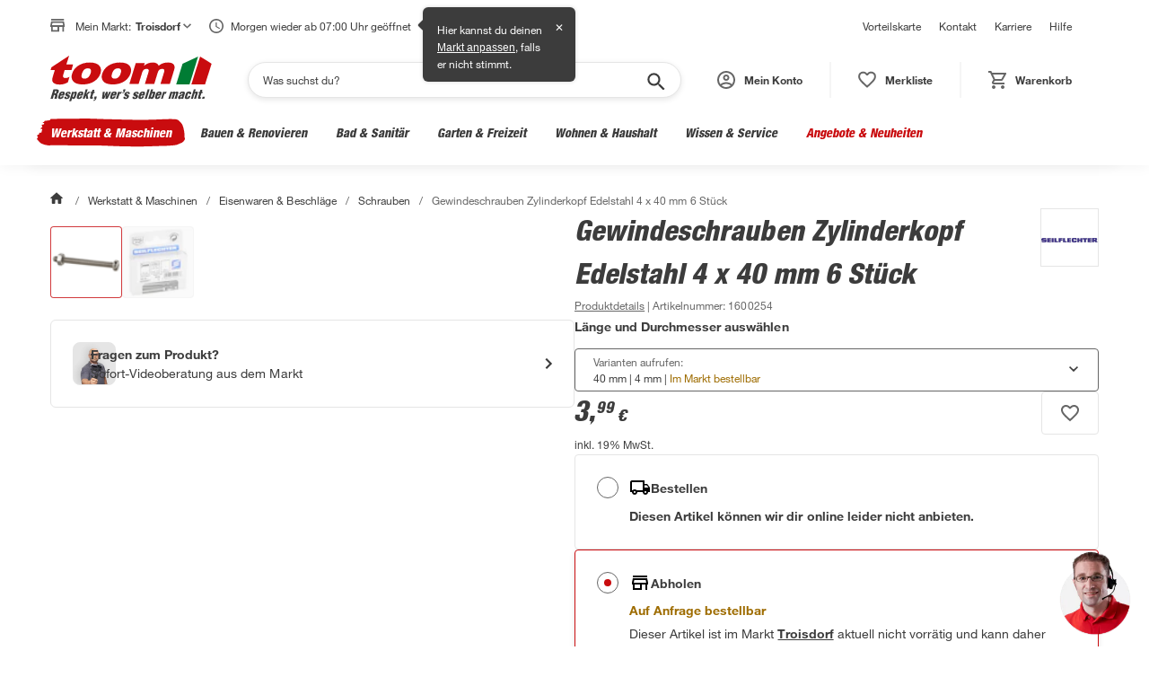

--- FILE ---
content_type: text/javascript
request_url: https://widgets.trustedshops.com/js/X5807C6AF24DEC59EE9889BB507B677C0.js
body_size: 1491
content:
((e,t)=>{const a={shopInfo:{tsId:"X5807C6AF24DEC59EE9889BB507B677C0",name:"toom.de",url:"toom.de",language:"de",targetMarket:"DEU",ratingVariant:"WIDGET",eTrustedIds:{accountId:"acc-5794c5cb-8ec2-43f9-8fe2-47f8a9945016",channelId:"chl-b3a912f2-e80a-4bac-bc84-20644a6481dc"},buyerProtection:{certificateType:"CLASSIC",certificateState:"PRODUCTION",mainProtectionCurrency:"EUR",classicProtectionAmount:100,maxProtectionDuration:30,plusProtectionAmount:2e4,basicProtectionAmount:100,firstCertified:"2019-07-15 00:00:00"},reviewSystem:{rating:{averageRating:4.48,averageRatingCount:12131,overallRatingCount:38158,distribution:{oneStar:682,twoStars:235,threeStars:445,fourStars:2008,fiveStars:8761}},reviews:[{average:5,buyerStatement:"Schnell geliefert...  muss den Filter im Frühjahr ausprobieren ob er läuft.\nIch hatte schon so einen und bin immer zufrieden",rawChangeDate:"2026-01-17T23:25:21.000Z",changeDate:"17.1.2026",transactionDate:"14.1.2026"},{average:5,buyerStatement:"Alles bestens, von der Bestellung bis zur Lieferung lief alles super.",rawChangeDate:"2026-01-17T23:17:05.000Z",changeDate:"17.1.2026",transactionDate:"14.1.2026"},{average:5,buyerStatement:"Sehr schnelle Lieferung.\nEin bisschen schade, dass die Gutscheinkarten nicht online einlösbar waren und nur im Markt.",rawChangeDate:"2026-01-17T21:52:20.000Z",changeDate:"17.1.2026",transactionDate:"14.1.2026"}]},features:["GUARANTEE_RECOG_CLASSIC_INTEGRATION","SHOP_CONSUMER_MEMBERSHIP","INDIVIDUAL_REVIEW_FORM","NET_RECOMMENDATION_SCORE","PRODUCT_REVIEWS","DISABLE_REVIEWREQUEST_SENDING","MARS_EVENTS","MARS_REVIEWS","MARS_QUESTIONNAIRE","MARS_PUBLIC_QUESTIONNAIRE"],consentManagementType:"OFF",urls:{profileUrl:"https://www.trustedshops.de/bewertung/info_X5807C6AF24DEC59EE9889BB507B677C0.html",profileUrlLegalSection:"https://www.trustedshops.de/bewertung/info_X5807C6AF24DEC59EE9889BB507B677C0.html#legal-info",reviewLegalUrl:"https://help.etrusted.com/hc/de/articles/23970864566162"},contractStartDate:"2019-03-15 00:00:00",shopkeeper:{name:"toom Baumarkt GmbH",street:"Humboldtstraße 140-144",country:"DE",city:"Köln",zip:"51149"},displayVariant:"full",variant:"full",twoLetterCountryCode:"DE"},"process.env":{STAGE:"prod"},externalConfig:{trustbadgeScriptUrl:"https://widgets.trustedshops.com/assets/trustbadge.js",cdnDomain:"widgets.trustedshops.com"},elementIdSuffix:"-98e3dadd90eb493088abdc5597a70810",buildTimestamp:"2026-01-18T05:26:47.129Z",buildStage:"prod"},r=a=>{const{trustbadgeScriptUrl:r}=a.externalConfig;let n=t.querySelector(`script[src="${r}"]`);n&&t.body.removeChild(n),n=t.createElement("script"),n.src=r,n.charset="utf-8",n.setAttribute("data-type","trustbadge-business-logic"),n.onerror=()=>{throw new Error(`The Trustbadge script could not be loaded from ${r}. Have you maybe selected an invalid TSID?`)},n.onload=()=>{e.trustbadge?.load(a)},t.body.appendChild(n)};"complete"===t.readyState?r(a):e.addEventListener("load",(()=>{r(a)}))})(window,document);

--- FILE ---
content_type: application/javascript
request_url: https://static.toom.de/pdp/4.18.5/buybox.browser.5754e8e73d83512f8918.js
body_size: 9456
content:
"use strict";(self.webpackChunkMfePDP=self.webpackChunkMfePDP||[]).push([[132],{2562:(e,n,t)=>{t.r(n),t.d(n,{default:()=>ln});var r,i=t(9155),a=t.n(i),l=t(801),o=t.n(l),c=t(7583),s=t(9278),d=t(739),u=t(4428),p=t(3498),m=t(4439);function v(){return v=Object.assign?Object.assign.bind():function(e){for(var n=1;n<arguments.length;n++){var t=arguments[n];for(var r in t)({}).hasOwnProperty.call(t,r)&&(e[r]=t[r])}return e},v.apply(null,arguments)}var f,g,y,b,k,E,h=function(e,n){return Object.defineProperty?Object.defineProperty(e,"raw",{value:n}):e.raw=n,e},_=(0,m.A)(c.U20)(f||(f=h(["\n  color: ",";\n"],["\n  color: ",";\n"])),c.w4V.colors.green.base),x=(0,m.A)(c.yu_)(g||(g=h(["\n  background-color: rgba(0, 124, 52, 0.06);\n  border: 1px solid rgba(0, 124, 52, 0.5);\n  width: 100%;\n\n  &:hover,\n  &:active,\n  &:focus {\n    background-color: rgba(0, 124, 52, 0.06);\n  }\n"],["\n  background-color: rgba(0, 124, 52, 0.06);\n  border: 1px solid rgba(0, 124, 52, 0.5);\n  width: 100%;\n\n  &:hover,\n  &:active,\n  &:focus {\n    background-color: rgba(0, 124, 52, 0.06);\n  }\n"]))),w=(0,m.A)(function(e){return i.createElement("svg",v({xmlns:"http://www.w3.org/2000/svg",width:20,height:20,fill:"none"},e),r||(r=i.createElement("path",{fill:"#007C34",d:"M5.975 15 10 13.175 14.025 15l.375-.375L10 4 5.6 14.625zM10 20a9.7 9.7 0 0 1-3.9-.788 10.1 10.1 0 0 1-3.175-2.137Q1.575 15.725.788 13.9A9.7 9.7 0 0 1 0 10q0-2.074.788-3.9a10.1 10.1 0 0 1 2.137-3.175Q4.275 1.575 6.1.788A9.7 9.7 0 0 1 10 0q2.075 0 3.9.788a10.1 10.1 0 0 1 3.175 2.137q1.35 1.35 2.137 3.175A9.7 9.7 0 0 1 20 10a9.7 9.7 0 0 1-.788 3.9 10.1 10.1 0 0 1-2.137 3.175q-1.35 1.35-3.175 2.137A9.7 9.7 0 0 1 10 20m0-2q3.35 0 5.675-2.325T18 10t-2.325-5.675T10 2 4.325 4.325 2 10t2.325 5.675T10 18"})))})(y||(y=h(["\n  margin-right: ",";\n"],["\n  margin-right: ",";\n"])),c.w4V.spacing.sp10),A=m.A.div(b||(b=h(["\n  margin-right: ",";\n  margin-bottom: ",";\n"],["\n  margin-right: ",";\n  margin-bottom: ",";\n"])),c.w4V.spacing.sp24,c.w4V.spacing.sp24),C=function(e){var n,t,r=e.selectedMarketId,l=e.productId,o=(0,i.useContext)(s.ll),c=(0,i.useContext)(s.RV);return c.ui.flags.isAppView&&c.ui.flags.isMarketNavigationEnabledForApp?3633!==r||(null===(t=null===(n=null==o?void 0:o.business)||void 0===n?void 0:n.flags)||void 0===t?void 0:t.inProgress)||"1"!==o.business.misc.buyBox.reserve.case&&"6A"!==o.business.misc.buyBox.reserve.case?null:a().createElement(A,null,a().createElement(x,{onClick:function(){var e,n,t;p.m0&&(null===window||void 0===window?void 0:window.Android)&&window.Android.openIndoorNavigation(l),p.un&&(null===(t=null===(n=null===(e=null===window||void 0===window?void 0:window.webkit)||void 0===e?void 0:e.messageHandlers)||void 0===n?void 0:n.iOSOpenIndoorNavigation)||void 0===t?void 0:t.postMessage)&&window.webkit.messageHandlers.iOSOpenIndoorNavigation.postMessage(l)}},a().createElement(w,null),a().createElement(_,{bold:!0},"Zum Produkt navigieren"))):null},M=t(1798),I=t.n(M),D=t(4671),S=t(7495);!function(e){e.NOT_A_NUMBER="NOT_A_NUMBER",e.TOO_SMALL="TOO_SMALL",e.TOO_BIG="TOO_BIG"}(k||(k={}));var V,T,N,P,B,U,O,L,R,F,j,z,X,H,K,W,q,G,J,Q,Z,$,Y,ee=((E={})[k.TOO_SMALL]="Du musst mindestens die Anzahl 1 auswählen.",E[k.TOO_BIG]="Dies ist die maximale Bestellmenge für diesen Artikel.",E[k.NOT_A_NUMBER]="Bitte trage einen Wert ein.",E),ne=function(e){var n=e.purchaseUnit,t=(0,i.useContext)(s.Gn),r=(0,i.useState)(""),l=r[0],o=r[1],c=(0,i.useState)(""),d=c[0],u=c[1];(0,i.useEffect)(function(){l!==d&&u(l)},[l]);var p=n?"Anzahl: ".concat(n):"Anzahl:";return a().createElement(S.Af,{min:1,max:999,value:t.business.misc.requestedQuantity,onChange:function(e){o(""),t.business.callbacks.setRequestedQuantity(e)},onError:function(e){o(ee[e.message])},disabled:t.business.flags.inProgress,purchaseUnitInLabel:p})},te=function(e){var n=e.product,t=n.details.energy_ratings,r=n.documents?n.documents.find(function(e){return"produktdatenblatt"===e.type}):void 0,l=(0,i.useMemo)(function(){return n.gallery.find(function(e){return e.src.includes("energieeffizienzlabel")||e.src.includes("EEL")})},[n]);return t?a().createElement(c.Ako,{rating:t.energy_rating_scala,size:c.mXt.big,testId:"buybox",imgSrc:null==l?void 0:l.src,dataSheetUrl:null==r?void 0:r.url}):null},re=m.A.div(V||($=["\n  div {\n    position: static;\n    width: 64px;\n    height: 48px;\n  }\n\n  button {\n    padding: 0;\n  }\n"],Y=["\n  div {\n    position: static;\n    width: 64px;\n    height: 48px;\n  }\n\n  button {\n    padding: 0;\n  }\n"],Object.defineProperty?Object.defineProperty($,"raw",{value:Y}):$.raw=Y,V=$)),ie=function(e){var n=e.productId,t=(0,i.useContext)(s.V0),r=a().createElement(S.GU,null,"Hoppla. Etwas ist schief gelaufen. Bitte versuche es erneut.");return a().createElement(re,null,a().createElement(c.m_M,{content:r,isOpen:t.ui.flags.hasError},a().createElement(c.p1e,{skuForAddToWishlist:n,width:24,height:24,testId:"wishlist",withBorder:!0})))},ae=function(e,n){return Object.defineProperty?Object.defineProperty(e,"raw",{value:n}):e.raw=n,e},le=m.A.div(T||(T=ae(["\n  display: flex;\n  max-height: ",";\n  column-gap: ",";\n"],["\n  display: flex;\n  max-height: ",";\n  column-gap: ",";\n"])),c.w4V.lineHeights.lh48,c.w4V.spacing.sp24),oe=m.A.div(N||(N=ae(["\n  display: flex;\n  position: relative;\n  justify-content: space-between;\n  gap: ",";\n"],["\n  display: flex;\n  position: relative;\n  justify-content: space-between;\n  gap: ",";\n"])),c.w4V.spacing.sp16),ce=m.A.div(P||(P=ae(["\n  display: flex;\n  flex-direction: column;\n  flex: 1;\n  row-gap: ",";\n"],["\n  display: flex;\n  flex-direction: column;\n  flex: 1;\n  row-gap: ",";\n"])),c.w4V.spacing.sp16),se=m.A.div(B||(B=ae(["\n  display: flex;\n  flex-direction: column;\n  row-gap: ",";\n  width: 100%;\n\n  @media (min-width: 860px) {\n    flex-direction: row;\n    column-gap: ",";\n  }\n"],["\n  display: flex;\n  flex-direction: column;\n  row-gap: ",";\n  width: 100%;\n\n  @media (min-width: 860px) {\n    flex-direction: row;\n    column-gap: ",";\n  }\n"])),c.w4V.spacing.sp12,c.w4V.spacing.sp24),de=m.A.div(U||(U=ae(["\n  padding-top: ",";\n\n  @media (min-width: ",") {\n    position: static;\n  }\n"],["\n  padding-top: ",";\n\n  @media (min-width: ",") {\n    position: static;\n  }\n"])),function(e){return e.countdownVisible?"52px":"0"},c.w4V.breakpoints.l),ue=m.A.div(O||(O=ae(["\n  display: flex;\n  flex-direction: column;\n  row-gap: ",";\n\n  @media (min-width: ",") {\n    row-gap: ",";\n  }\n"],["\n  display: flex;\n  flex-direction: column;\n  row-gap: ",";\n\n  @media (min-width: ",") {\n    row-gap: ",";\n  }\n"])),c.w4V.spacing.sp20,c.w4V.breakpoints.l,c.w4V.spacing.sp24),pe=function(e){var n=e.priceBox,t=e.ocppBox,r=e.buyBoxCases,i=e.button,l=e.quantity,o=e.eel,c=e.tierPriceBox,s=e.productId,d=e.offerCountdown,u=e.haveOfferCountdown;return a().createElement(a().Fragment,null,a().createElement(oe,null,a().createElement(ce,null,d,a().createElement(se,null,n,c),t),a().createElement(de,{countdownVisible:u},a().createElement(ie,{productId:s}))),o,a().createElement(ue,null,r.deliver," ",r.reserve,a().createElement(le,null,l,i)))},me=t(8379),ve=function(e){var n=e.price,t=e.buyboxPackage,r=e.taxRate,i=function(){if(t&&t.price){var e=(0,me.z)(t.price.offer||t.price.regular),n=t.price.amount_unit?" / ".concat(t.price.amount_unit):"";return"".concat(e).concat(n)}}(),l=function(){if(null==t?void 0:t.size)return t.size.includes(".")?t.size.replace(".",","):t.size}(),o="inkl. ".concat(r,"% MwSt.");return a().createElement(c.F5b,{value:n.regular,valueSuffix:n.amount_unit,special:n.offer,specialSuffix:n.amount_unit,paket:i,paketSize:l,fineprint:o,testId:"buybox-price",isBuyBox:!0})},fe=function(e){var n,t,r=e.selectedDeliveryStatus,l=(0,i.useContext)(s.ll),o=null===(n=l.business.misc.buyBox[r])||void 0===n?void 0:n.price,d=null===(t=l.business.misc.buyBox[r])||void 0===t?void 0:t.package;return o.regular?a().createElement("div",null,a().createElement(c.ArL,{value:o.regular,special:o.offer,loyaltyCardPrice:o.loyalty_card,loyaltyCardFinePrint:function(){var e,n;if(d)return"".concat((n=null===(e=null==d?void 0:d.price)||void 0===e?void 0:e.loyalty_card,(0,me.z)(n).toString()),"\n    / ").concat(d.price.amount_unit)}(),biggerFontSize:!0,showInfoForMobileDevices:!0})):null},ge=t(3481),ye=t(9714),be=t(8199),ke=t(4545),Ee=function(e,n){return Object.defineProperty?Object.defineProperty(e,"raw",{value:n}):e.raw=n,e},he=m.A.div(L||(L=Ee(["\n  display: flex;\n  align-items: center;\n"],["\n  display: flex;\n  align-items: center;\n"]))),_e=(0,m.A)(c.b7W)(R||(R=Ee(["\n  user-select: auto;\n  text-align: left;\n  line-height: 1.5;\n  letter-spacing: 0.017px;\n"],["\n  user-select: auto;\n  text-align: left;\n  line-height: 1.5;\n  letter-spacing: 0.017px;\n"]))),xe=function(e){var n=e.changeMarketText,t=e.typ,r=void 0===t?c.h6H.PDP_Market_Change:t,i=(0,s.At)();return a().createElement(he,{"data-testid":"market-change"},a().createElement(_e,{onClick:function(){ke.r4.trackMarketChangeStart(r),i.dispatch({type:d.X.ActionType.SetMarketChangeStartText,payload:r}),i.dispatch({type:d.X.ActionType.SetMarketSelectorExpandedView,payload:!1}),i.dispatch({type:d.X.ActionType.SetShowAllMarkets,payload:!1}),i.dispatch({type:d.X.ActionType.SetContentMode,payload:d.X.ContentMode.Full}),i.dispatch({type:d.X.ActionType.ToggleModal,payload:!0})},"data-testid":"market-list-open-button"},null!=n?n:"Verfügbarkeit in anderen Märkten"))},we=function(e,n){return Object.defineProperty?Object.defineProperty(e,"raw",{value:n}):e.raw=n,e},Ae=(0,m.A)(c.U20)(F||(F=we(["\n  color: ",";\n  text-decoration: underline;\n\n  :hover {\n    color: ",";\n  }\n"],["\n  color: ",";\n  text-decoration: underline;\n\n  :hover {\n    color: ",";\n  }\n"])),c.w4V.colors.green.base,c.w4V.colors.red.base),Ce=m.A.span(j||(j=we(["\n  white-space: pre;\n  margin-left: ",";\n"],["\n  white-space: pre;\n  margin-left: ",";\n"])),c.w4V.spacing.sp4),Me=m.A.div(z||(z=we(["\n  display: flex;\n  flex-direction: column;\n  column-gap: ",";\n  margin-top: ",";\n  padding-top: ",";\n  border-top: 1px solid ",";\n  row-gap: ",";\n"],["\n  display: flex;\n  flex-direction: column;\n  column-gap: ",";\n  margin-top: ",";\n  padding-top: ",";\n  border-top: 1px solid ",";\n  row-gap: ",";\n"])),c.w4V.spacing.sp4,c.w4V.spacing.sp10,c.w4V.spacing.sp10,c.w4V.colors.grey.light,c.w4V.spacing.sp4),Ie=(0,m.A)(c.b7W)(X||(X=we(["\n  user-select: auto;\n"],["\n  user-select: auto;\n"]))),De=function(e){var n,t,r=e.productName,l=e.productSku,o=(0,i.useContext)(s.L7),u=(0,i.useRef)(-1),p=(0,i.useRef)(!1),m=(null!==(t=null===(n=o.business)||void 0===n?void 0:n.misc)&&void 0!==t?t:[]).nearbyMarketsWithAvailability,v=(0,s.At)();if(v.state.isModalOpened&&!v.state.showExpandedView&&u.current>-1&&!p.current){var f=document.querySelectorAll("[data-testid=market-list] li");f[u.current]&&(f[u.current].scrollIntoView({behavior:"smooth",block:"center"}),p.current=!0)}return(0,i.useEffect)(function(){ke.r4.trackNearbyMarketImpressions(m.length,r,l)},[]),a().createElement(Me,{"data-testid":"nearby-markets-wrapper"},a().createElement(c.U20,{bold:!0},"Verfügbar in Deiner Nähe:"),m.map(function(e,n){return a().createElement(c.U20,{bold:!0,key:"nearby-market-".concat(n+1)},a().createElement(Ie,{onClick:function(){return function(e,n,t){var r=0===t?c.h6H.PDP_First_Nearby_Markets:c.h6H.PDP_Second_Nearby_Markets;ke.r4.trackMarketChangeStart(r,n),u.current=e-1,v.dispatch({type:d.X.ActionType.SetMarketChangeStartText,payload:r}),v.dispatch({type:d.X.ActionType.SetMarketSelectorExpandedView,payload:!1}),v.dispatch({type:d.X.ActionType.SetShowAllMarkets,payload:e>3}),v.dispatch({type:d.X.ActionType.SetContentMode,payload:d.X.ContentMode.Full}),v.dispatch({type:d.X.ActionType.ToggleModal,payload:!0}),p.current=!1}(e.index,e.name,n)},"data-testid":"nearby-market-".concat(n+1),"aria-label":"Markt ".concat(n+1," in der Nähe mit Verfügbarkeit anzeigen")},a().createElement(Ae,{bold:!0},e.name)),a().createElement(Ce,null,"(",(t=e.distance,new Intl.NumberFormat("de-DE",{minimumFractionDigits:1,maximumFractionDigits:1}).format(Number(t)))," Km)"));var t}))},Se=m.A.div(H||(H=function(e,n){return Object.defineProperty?Object.defineProperty(e,"raw",{value:n}):e.raw=n,e}(["\n  margin-top: ",";\n  padding-top: ",";\n  border-top: ",";\n\n  @media print {\n    display: none;\n  }\n"],["\n  margin-top: ",";\n  padding-top: ",";\n  border-top: ",";\n\n  @media print {\n    display: none;\n  }\n"])),function(e){return e.isCaseFive?c.w4V.spacing.sp10:c.w4V.spacing.sp8},function(e){return e.isCaseFive?c.w4V.spacing.sp10:0},function(e){return e.isCaseFive?"1px solid ".concat(c.w4V.colors.grey.light):"none"}),Ve=function(e){var n,t,r=e.changeMarketText,l=e.showNearbyMarkets,o=e.productData,c=void 0===o?{productName:"",productSku:""}:o,d=e.typForMarketChangeTrackingEvent,u=e.showNearbyMarketsWithMarketSelector,p=void 0!==u&&u,m=e.isCaseFive,v=void 0!==m&&m,f=(0,i.useContext)(s.RV);if(!(0,be.c)(f.ui.flags.isAppView,"MarketSelector"))return null;var g=(null!==(t=null===(n=(0,i.useContext)(s.L7).business)||void 0===n?void 0:n.misc)&&void 0!==t?t:[]).nearbyMarketsWithAvailability,y=function(){return l&&(null==g?void 0:g.length)>0};return a().createElement(a().Fragment,null,y()&&a().createElement(De,{productName:c.productName,productSku:c.productSku}),(p||!y())&&a().createElement(Se,{"data-testid":"market-selector-wrapper",isCaseFive:v},a().createElement(xe,{changeMarketText:r,typ:d})))},Te=t(1220),Ne=t(8198),Pe="Alternative Produkte",Be=function(e,n){return Object.defineProperty?Object.defineProperty(e,"raw",{value:n}):e.raw=n,e},Ue=m.A.div(K||(K=Be(["\n  display: flex;\n  column-gap: ",";\n"],["\n  display: flex;\n  column-gap: ",";\n"])),c.w4V.spacing.sp24),Oe=m.A.div(W||(W=Be(["\n  border: 1px solid ",";\n  background-color: ",";\n  flex-shrink: 0;\n  flex-grow: ",";\n  flex-basis: ",";\n\n  [data-testid='alternative-slider-tile'] {\n    > div:not([data-testid='alternative-slider-tile-colorBoxes']) {\n      background-color: ",";\n    }\n\n    &:hover {\n      background-color: ",";\n    }\n  }\n"],["\n  border: 1px solid ",";\n  background-color: ",";\n  flex-shrink: 0;\n  flex-grow: ",";\n  flex-basis: ",";\n\n  [data-testid='alternative-slider-tile'] {\n    > div:not([data-testid='alternative-slider-tile-colorBoxes']) {\n      background-color: ",";\n    }\n\n    &:hover {\n      background-color: ",";\n    }\n  }\n"])),c.w4V.colors.grey.light,c.w4V.colors.white,function(e){return e.hasTwoProducts?"1":"0"},function(e){return e.hasTwoProducts?"0":"50%"},c.w4V.colors.white,c.w4V.colors.white),Le=function(){return Le=Object.assign||function(e){for(var n,t=1,r=arguments.length;t<r;t++)for(var i in n=arguments[t])Object.prototype.hasOwnProperty.call(n,i)&&(e[i]=n[i]);return e},Le.apply(this,arguments)},Re=function(e){var n=e.sliderHeadline,t=(0,i.useContext)(s.V6),r=(0,s.At)(),l=(0,c.VcB)(),o=(0,i.useRef)(null),u=(0,i.useMemo)(function(){return t.business.misc.simiProducts.slice(0,2)},[t.business.misc.simiProducts]);return(0,Ne.re)(u,n,o),t.business.flags.simiInProgress?a().createElement(S.y$,null):a().createElement(Ue,{ref:o},u.map(function(e,t){var i;return a().createElement(Oe,{key:e.sku,hasTwoProducts:2===u.length},a().createElement(c.AAZ,{name:e.headline,href:e.link.url,pictureProps:Le(Le({},e.image),{customSrcSet:[350,200,150]}),price:e.price,availabilityConfig:{availabilityCode:e.availabilityUnparsed[0],marketName:null!==(i=null==l?void 0:l.name)&&void 0!==i?i:""},onMarketLinkClick:function(){return r.dispatch({type:d.X.ActionType.SetShowAllMarkets,payload:!1}),r.dispatch({type:d.X.ActionType.SetMarketSelectorExpandedView,payload:!0}),r.dispatch({type:d.X.ActionType.SetContentMode,payload:d.X.ContentMode.Open}),void r.dispatch({type:d.X.ActionType.ToggleModal,payload:!0})},type:c.WXV.full,brand:e.brand.text,variants:parseInt(e.variant,10),energyClassProps:e.energyClass?{rating:e.energyClass.scale,size:c.mXt.small,imgSrc:e.energyClass.image.src}:void 0,dataSheetUrl:e.datasheetUrl,skuForAddToWishlist:e.sku,isBestseller:e.bestseller,ratingData:e.ratingData,testId:"alternative-slider-tile",onClick:function(){!function(e,t){var r,i,a,l;r=void 0,i=void 0,l=function(){return function(e,n){var t,r,i,a,l={label:0,sent:function(){if(1&i[0])throw i[1];return i[1]},trys:[],ops:[]};return a={next:o(0),throw:o(1),return:o(2)},"function"==typeof Symbol&&(a[Symbol.iterator]=function(){return this}),a;function o(o){return function(c){return function(o){if(t)throw new TypeError("Generator is already executing.");for(;a&&(a=0,o[0]&&(l=0)),l;)try{if(t=1,r&&(i=2&o[0]?r.return:o[0]?r.throw||((i=r.return)&&i.call(r),0):r.next)&&!(i=i.call(r,o[1])).done)return i;switch(r=0,i&&(o=[2&o[0],i.value]),o[0]){case 0:case 1:i=o;break;case 4:return l.label++,{value:o[1],done:!1};case 5:l.label++,r=o[1],o=[0];continue;case 7:o=l.ops.pop(),l.trys.pop();continue;default:if(!((i=(i=l.trys).length>0&&i[i.length-1])||6!==o[0]&&2!==o[0])){l=0;continue}if(3===o[0]&&(!i||o[1]>i[0]&&o[1]<i[3])){l.label=o[1];break}if(6===o[0]&&l.label<i[1]){l.label=i[1],i=o;break}if(i&&l.label<i[2]){l.label=i[2],l.ops.push(o);break}i[2]&&l.ops.pop(),l.trys.pop();continue}o=n.call(e,l)}catch(e){o=[6,e],r=0}finally{t=i=0}if(5&o[0])throw o[1];return{value:o[0]?o[1]:void 0,done:!0}}([o,c])}}}(this,function(r){try{(0,Ne.LO)(e,n,t+1)}catch(e){console.error("An error occurred during alternative product tracking:",e)}finally{window.location.href=e.link.url}return[2]})},new((a=void 0)||(a=Promise))(function(e,n){function t(e){try{c(l.next(e))}catch(e){n(e)}}function o(e){try{c(l.throw(e))}catch(e){n(e)}}function c(n){var r;n.done?e(n.value):(r=n.value,r instanceof a?r:new a(function(e){e(r)})).then(t,o)}c((l=l.apply(r,i||[])).next())})}(e,t)},fullHeight:!0}))}))},Fe=function(e,n){return Object.defineProperty?Object.defineProperty(e,"raw",{value:n}):e.raw=n,e},je=m.A.div(q||(q=Fe(["\n  display: flex;\n  flex-direction: column;\n"],["\n  display: flex;\n  flex-direction: column;\n"]))),ze=m.A.div(G||(G=Fe(["\n  padding-top: ",";\n"],["\n  padding-top: ",";\n"])),c.w4V.spacing.sp8),Xe=function(){var e=(0,i.useContext)(s.RV);return a().createElement(a().Fragment,null,a().createElement(c.Eg0,{notificationType:c.VL2.Warning,icon:a().createElement(Te.A,null),testId:"alternative-products-warning-tab"},a().createElement(je,null,a().createElement(c.U20,{bold:!0},"Aktuell nicht verfügbar"),a().createElement(ze,null,a().createElement(c.U20,null,"Wir können dir dieses Produkt zur Zeit leider nicht anbieten.")),(0,be.c)(e.ui.flags.isAppView,"MarketSelector")&&a().createElement(Ve,{typForMarketChangeTrackingEvent:c.h6H.PDP_Buybox_Alternative_Products,showNearbyMarkets:!0,showNearbyMarketsWithMarketSelector:!0}))),a().createElement(c.U20,{bold:!0},Pe),a().createElement(Re,{sliderHeadline:Pe}))},He=t(7066),Ke=t(3926),We=t(6857),qe=t(1065),Ge=m.A.div(J||(J=function(e,n){return Object.defineProperty?Object.defineProperty(e,"raw",{value:n}):e.raw=n,e}(["\n  display: flex;\n  align-items: center;\n  column-gap: ",";\n"],["\n  display: flex;\n  align-items: center;\n  column-gap: ",";\n"])),c.w4V.spacing.sp4),Je=function(e){var n=e.tooltipText,t=e.tooltip,r=e.deliveryInformation,l=e.productData,o=(0,i.useContext)(s.bL),c=(0,i.useMemo)(function(){return!!(null==l?void 0:l.productCharacteristics)&&!!(0,qe.K)(l.productCharacteristics)},[l]);return a().createElement(Ge,{key:"delivery-tip-wrapper"},a().createElement(S.T_,{text:n,tooltip:t,key:"delivery-tooltip-deliver",testId:"deliveryInfo-delivery-tooltip",ariaLabelText:"Bestellen Tooltip"}),c&&a().createElement(We.WA,{onClick:(0,He.A)(function(){!function(){o.ui.callbacks.toggleDeliveryTipAccordion(!0);var e=document.querySelector("[data-testid=delivery-tip-accordion]");e&&e.scrollIntoView({behavior:"smooth"})}()}),"aria-label":"Lieferhinweise beachten"},r))},Qe=function(e,n){return Object.defineProperty?Object.defineProperty(e,"raw",{value:n}):e.raw=n,e},Ze=m.A.div(Q||(Q=Qe(["\n  flex: 1;\n  height: min-content;\n  padding: ",";\n  background-color: ",";\n  border-radius: ",";\n"],["\n  flex: 1;\n  height: min-content;\n  padding: ",";\n  background-color: ",";\n  border-radius: ",";\n"])),c.w4V.spacing.sp8,c.w4V.colors.yellow.lightest,c.w4V.spacing.sp4),$e=m.A.div(Z||(Z=Qe(["\n  display: flex;\n  justify-content: space-between;\n  align-items: center;\n  padding: "," 0;\n  :first-child {\n    padding-top: 0;\n  }\n  :last-child {\n    padding-bottom: 0;\n  }\n  :not(:last-child) {\n    border-bottom: "," 1px solid;\n  }\n"],["\n  display: flex;\n  justify-content: space-between;\n  align-items: center;\n  padding: "," 0;\n  :first-child {\n    padding-top: 0;\n  }\n  :last-child {\n    padding-bottom: 0;\n  }\n  :not(:last-child) {\n    border-bottom: "," 1px solid;\n  }\n"])),c.w4V.spacing.sp8,c.w4V.colors.yellow.golden),Ye={each:"Je",from:"Ab"},en=function(e){var n=e.selectedDeliveryStatus,t=(0,i.useContext)(s.ll),r=(0,i.useMemo)(function(){return t.business.misc.buyBox[n]},[n]),l=(0,i.useMemo)(function(){return t.business.misc.buyBox[n].promotions[0].data[0].type},[n]),o=function(){return"from"===l},d=(0,i.useMemo)(function(){return r.promotions[0].data[0].prices},[r]),u=function(e,n,t,r,i){return void 0===i&&(i=!1),a().createElement($e,{key:"quantity"},function(e,n){return a().createElement(c.NoN,{bold:!0},(!n||o())&&Ye[l]," ",e," St.")}(e,i),function(e,n,t,r){return a().createElement("div",null,a().createElement(c.NoN,{bold:!0},!n&&o()&&Ye.each.toLowerCase()," ",(0,me.z)(e),"  "),t&&r?a().createElement(c.NoN,null,(0,me.z)(t)," / ",r):null)}(n,i,t,r))},p=(0,i.useMemo)(function(){return d.map(function(e){return u(e.qty,e.price,e.price_per_unit,e.quantity_unit)})},[r]),m=(0,i.useMemo)(function(){var e,n,t,i,a,l,o=(null===(e=r.package)||void 0===e?void 0:e.price)?null!==(n=r.package.price.offer)&&void 0!==n?n:r.package.price.regular:null,c=null!==(a=null===(i=null===(t=r.package)||void 0===t?void 0:t.price)||void 0===i?void 0:i.amount_unit)&&void 0!==a?a:null;return u(1,null!==(l=r.price.offer)&&void 0!==l?l:r.price.regular,o,c,!0)},[r]);return a().createElement(Ze,null,m,p)},nn=t(2421),tn=t(7064),rn=t(2788),an=function(e){var n=e.product;return{marketId:(0,c.aUx)(),sapArticleNumber:n.details.sap_artikelnummer}};const ln=function(e){var n,t,r,l,p,m,v,f,g,y,b,k=e.product,E=e.className,h=(0,i.useContext)(s.ll),_=(0,i.useContext)(s.V6),x=(null===(n=_.business)||void 0===n?void 0:n.misc.simiProducts.length)>0,w="4"===(null===(t=h.business.misc.buyBox.deliver)||void 0===t?void 0:t.case)&&"3.1"===(null===(r=h.business.misc.buyBox.reserve)||void 0===r?void 0:r.case),A=(0,s.At)(),M=(0,c.VcB)(),V=(0,i.useState)(h.business.misc.isActiveTabClickAndDeliver?h.business.misc.buyBox.deliver:h.business.misc.buyBox.reserve),T=V[0],N=V[1],P=Boolean(!k.details.energy_ratings.energy_rating_primary.rating&&k.details.energy_ratings.energy_rating_scala)?a().createElement(te,{product:k}):null,B=(0,i.useState)(h.business.misc.isActiveTabClickAndDeliver?u.lm.CLICK_AND_DELIVER:u.lm.CLICK_AND_RESERVE),U=B[0],O=B[1];(0,i.useEffect)(function(){O(h.business.misc.isActiveTabClickAndDeliver?u.lm.CLICK_AND_DELIVER:u.lm.CLICK_AND_RESERVE)},[h.business.misc.activeDelivery]),(0,i.useEffect)(function(){N(h.business.misc.isActiveTabClickAndDeliver?h.business.misc.buyBox.deliver:h.business.misc.buyBox.reserve)},[h.business.misc.activeDelivery,h.business.misc.buyBox]);var L=function(e){var n=e.target.value;O(n),N(n===u.lm.CLICK_AND_DELIVER?h.business.misc.buyBox.deliver:h.business.misc.buyBox.reserve),h.business.callbacks.setActiveDelivery(n===u.lm.CLICK_AND_DELIVER?u.HD.CLICK_AND_DELIVER:u.HD.CLICK_AND_RESERVE),ke.r4.trackDeliveryOptionSwitch(n,k.basic_info.name)},R=function(e){var n;if(!T)return null;var t=null!==(n=null==M?void 0:M.name)&&void 0!==n?n:"",r={buyBoxData:e===u.HD.CLICK_AND_DELIVER?h.business.misc.buyBox.deliver:h.business.misc.buyBox.reserve,marketData:{name:t,link:"/".concat(null==M?void 0:M.link)||0},productData:{name:k.basic_info.name,sku:k.basic_info.sku,productCharacteristics:k.characteristics},callbacks:{onChosenMarketClick:function(e){void 0===e&&(e=""),function(e){(0,tn.M)(e,t),A.dispatch({type:d.X.ActionType.SetMarketChangeStartText,payload:e})}(e),A.dispatch({type:d.X.ActionType.SetShowAllMarkets,payload:!1}),A.dispatch({type:d.X.ActionType.SetMarketSelectorExpandedView,payload:!0}),A.dispatch({type:d.X.ActionType.SetContentMode,payload:d.X.ContentMode.Open}),A.dispatch({type:d.X.ActionType.ToggleModal,payload:!0})}}};return e===u.HD.CLICK_AND_DELIVER?function(e){var n,t,r,i=e.buyBoxData,l=e.productData,o=i.price.offer||i.price.regular,s=function(e){if(!e)return[];var n=e.match(/##([^#]+)##/);return n?[e.substring(0,n.index).trim(),n[1].trim(),e.substring(n.index+n[0].length).trim()].filter(function(e){return e.length>0}):[e.trim()]},d=new Map([["1",[a().createElement("div",{"data-testid":"deliveryInfo-deliver",key:"deliveryInfo-deliver"},function(){var e=i.message_config.text.split(" "),n=e[0],t=e.slice(1);return[a().createElement(We.t6,{key:"availability-info-deliver"},a().createElement(c.U20,{bold:!0},a().createElement(We.y,{bold:!0},n)),a().createElement(c.U20,{bold:!0,className:"available"},a().createElement("div",null,a().createElement(We.e8,null," ",t.join(" ")))))]}()),(n=i.message_config.delivery_free?Number(i.message_config.delivery_free.replace(/\D/g,"")):49,t=s(i.message_config.delivery_costs),r=s(i.message_config.notification),o<n?a().createElement(a().Fragment,null,a().createElement(S.T_,{text:i.message_config.delivery_type,tooltip:i.message_config.tooltip,testId:"deliveryInfo-delivery-tooltip",ariaLabelText:"Bestellen Tooltip"}),a().createElement(c.U20,{key:"delivery-cost-deliver"},a().createElement(We.gJ,null,t[0]&&a().createElement(a().Fragment,null,t[0],t[1]&&a().createElement(a().Fragment,null," ")),t[1]&&a().createElement(We.y,{bold:!0},t[1])))):a().createElement(We.F9,null,r[0]&&a().createElement(c.U20,null,r[0],r[1]&&a().createElement(a().Fragment,null," ")),a().createElement(We.Dt,{bold:!0},r[1]&&a().createElement(We.y,{bold:!0},r[1],r[2]&&a().createElement(a().Fragment,null," ")),r[2]&&a().createElement(c.U20,null,r[2]),a().createElement(S.T_,{tooltip:i.message_config.tooltip_delivery_free,testId:"deliveryInfo-delivery-tooltip",ariaLabelText:"Bestellen Tooltip"}))))]],["2",[a().createElement("div",{"data-testid":"deliveryInfo-deliver",key:"deliveryInfo-deliver"},function(){var e=i.message_config.text.split(" "),n=e[0],t=e.slice(1);return[a().createElement(We.t6,{key:"availability-info-deliver"},a().createElement(We.y,{bold:!0}," ",n)," ",a().createElement(c.U20,{className:"available",bold:!0},a().createElement("div",null,a().createElement(We.e8,null," ",t.join(" ")))))]}()),a().createElement(Je,{tooltipText:i.message_config.delivery_type,tooltip:i.message_config.tooltip,deliveryInformation:i.message_config.delivery_information,productData:l}),a().createElement(c.U20,{key:"delivery-cost-deliver"},i.message_config.delivery_costs)]],["3.1",[a().createElement(c.U20,{bold:!0,"data-testid":"deliveryInfo-deliver",key:"deliveryInfo-deliver"},i.message_config.text)]],["3.2",[a().createElement(c.U20,{bold:!0,"data-testid":"deliveryInfo-deliver",key:"deliveryInfo-deliver"},i.message_config.text)]],["4",[a().createElement(c.U20,{bold:!0,"data-testid":"deliveryInfo-deliver",key:"deliveryInfo-deliver"},i.message_config.text)]],["6",[a().createElement(c.U20,{bold:!0,"data-testid":"deliveryInfo-deliver",key:"deliveryInfo-deliver"},i.message_config.text)]]]);return d.get(i.case)}(r):function(e){var n,t,r,l,o,d=e.buyBoxData,u=e.marketData,p=e.productData,m=e.callbacks,v=(0,i.useContext)(s.u5),f=function(){return d.message_config.notification?d.message_config.notification.split("{selected_market}"):[void 0,void 0]},g=new Map([["1",[a().createElement(We.B2,{"data-testid":"deliveryInfo-reserve",key:"deliveryInfo-reserve"},(o=d.message_config.text.split(" ")[0],[a().createElement(c.U20,{bold:!0,key:"availability-info-reserve"},a().createElement(We.P5,null,a().createElement(We.y,{bold:!0},o),a().createElement("span",null," ","im"," "),a().createElement(We.WA,{onClick:(0,He.A)(function(){m.onChosenMarketClick(c.h6H.PDP_Buybox_Case_1)}),"aria-label":"".concat(u.name," Marktdetails anzeigen")},a().createElement(c.U20,{bold:!0},"Markt ",u.name))))])),a().createElement(S.T_,{key:"delivery-tooltip-reserve",text:d.message_config.notification,tooltip:d.message_config.tooltip,testId:"deliveryInfo-reserve-tooltip",ariaLabelText:"Abholen Tooltip"}),a().createElement(c.U20,{className:"".concat(Ke.dh,"__link"),key:"markets-stock-info-reserve"},a().createElement(Ve,null))]],["3.1",[a().createElement(We.B2,{"data-testid":"deliveryInfo-reserve",key:"deliveryInfo-reserve"},(l=d.message_config.text.split("im Markt {selected_market}")[0],[a().createElement(c.U20,{bold:!0,key:"availability-info-reserve"}," ",l," im"," ",a().createElement(We.WA,{onClick:(0,He.A)(function(){m.onChosenMarketClick(c.h6H.PDP_Buybox_Case_3)}),"aria-label":"".concat(u.name," Marktdetails anzeigen")},a().createElement(c.U20,{bold:!0},"Markt ",u.name))),a().createElement(We.cp,{key:"text-space-reserve"})])),a().createElement(c.U20,{className:"".concat(Ke.dh,"__link"),key:"markets-stock-info-reserve"},a().createElement(Ve,{productData:{productName:null==p?void 0:p.name,productSku:null==p?void 0:p.sku},showNearbyMarkets:!0}))]],["3.2",[a().createElement(We.B2,{"data-testid":"deliveryInfo-reserve",key:"deliveryInfo-reserve"},function(){var e=d.message_config.text.split("in {selected_market}")[0];return[a().createElement(We.vw,{key:"idle-reserve"},a().createElement(c.U20,{bold:!0,className:"idle"},e)),a().createElement(c.U20,{bold:!0,key:"availability-info-reserve"},a().createElement(We.cp,null," in "),a().createElement(c.U20,{bold:!0},a().createElement(We.WA,{onClick:(0,He.A)(m.onChosenMarketClick),"aria-label":"".concat(u.name," Marktdetails anzeigen")},a().createElement(c.U20,{bold:!0},u.name))," "))]}()),a().createElement(c.U20,{key:"markets-stock-info-reserve"},d.message_config.notification,d.message_config.link?a().createElement(c.U20,null," ",a().createElement(c.N_E,{className:"".concat(Ke.dh,"__link"),href:u.link},d.message_config.link)," "):null)]],["5",[a().createElement(We.B2,{"data-testid":"deliveryInfo-reserve",key:"deliveryInfo-reserve"},a().createElement(We.vw,{key:"idle-reserve"},a().createElement(c.U20,{bold:!0,className:"idle",key:"pretext-info-reserve"},d.message_config.status))),a().createElement(c.U20,{key:"markets-stock-info-reserve"},function(){var e=f(),n=e[0],t=e[1];return[a().createElement(c.U20,{key:"availability-info-reserve","data-testid":"availability-info-reserve"},n,a().createElement(c.U20,{bold:!0},a().createElement(We.WA,{onClick:(0,He.A)(function(){m.onChosenMarketClick(c.h6H.PDP_Buybox_Case_5)}),"aria-label":"".concat(u.name," Marktdetails anzeigen")},a().createElement(c.U20,{bold:!0},u.name))),t)]}(),a().createElement(We.AF,{id:"buybox_reserve_artikel_anfragen"},a().createElement(We.a7,{onClick:(0,He.A)(function(){v.ui.callbacks.toggleModal(!0)}),"data-testid":"buybox_reserve_artikel_anfragen"},a().createElement(We.Z_,{id:"artikel_anfragen_link","data-testid":"artikel_anfragen_link"},"Artikel anfragen")," >")),d.message_config.link?a().createElement(c.U20,{className:"".concat(Ke.dh,"__link")},a().createElement(Ve,{changeMarketText:d.message_config.link,productData:{productName:null==p?void 0:p.name,productSku:null==p?void 0:p.sku},showNearbyMarkets:!0,isCaseFive:!0})):null)]],["5.3",[a().createElement(We.B2,{"data-testid":"deliveryInfo-reserve",key:"deliveryInfo-reserve"},a().createElement(We.vw,{key:"idle-reserve"},a().createElement(c.U20,{bold:!0,className:"idle",key:"pretext-info-reserve"},d.message_config.status))),a().createElement(c.U20,{key:"markets-stock-info-reserve"},function(){var e=f(),n=e[0],t=e[1];return[a().createElement(c.U20,{key:"availability-info-reserve"},n,a().createElement(c.U20,{bold:!0},a().createElement(We.WA,{onClick:(0,He.A)(function(){m.onChosenMarketClick(c.h6H.PDP_Buybox_Case_5)}),"aria-label":"".concat(u.name," Marktdetails anzeigen")},a().createElement(c.U20,{bold:!0},u.name))),t)]}(),d.message_config.link?a().createElement(c.U20,{className:"".concat(Ke.dh,"__link")},a().createElement(Ve,{changeMarketText:d.message_config.link,productData:{productName:null==p?void 0:p.name,productSku:null==p?void 0:p.sku},showNearbyMarkets:!0,isCaseFive:!0})):null)]],["6A",[a().createElement(We.B2,{"data-testid":"deliveryInfo-reserve",key:"deliveryInfo-reserve"},function(){var e=d.message_config.text.split("im Markt {selected_market}")[0];return[a().createElement(We.y,{key:"available-reserve",bold:!0},e),a().createElement(c.U20,{bold:!0,key:"availability-info-reserve"},a().createElement(We.cp,null," im "),a().createElement(c.U20,{bold:!0},a().createElement(We.WA,{onClick:(0,He.A)(function(){m.onChosenMarketClick(c.h6H.PDP_Buybox_Case_6)}),"aria-label":"".concat(u.name," Marktdetails anzeigen")},a().createElement(c.U20,{bold:!0},"Markt ",u.name))))]}()),a().createElement(S.T_,{key:"delivery-tooltip-reserve",text:d.message_config.notification,tooltip:d.message_config.tooltip,testId:"deliveryInfo-reserve-tooltip",ariaLabelText:"Abholen Tooltip"}),a().createElement(c.U20,{className:"".concat(Ke.dh,"__link"),key:"markets-stock-info-reserve"},a().createElement(Ve,{productData:{productName:null==p?void 0:p.name,productSku:null==p?void 0:p.sku},showNearbyMarkets:!0}))]],["7",[a().createElement(a().Fragment,null,(t=d.message_config.text.split("{market_name}")[0],r=d.message_config.text.split(" ").slice(4,8).join(" "),[a().createElement("div",{key:"deliveryInfo-reserve"},a().createElement(c.U20,{bold:!0}," ",t),a().createElement(We.WA,{onClick:(0,He.A)(m.onChosenMarketClick),"aria-label":"".concat(u.name," Marktdetails anzeigen")},a().createElement(c.U20,{bold:!0},u.name)),a().createElement(c.U20,{bold:!0}," ",r),a().createElement(c.U20,{className:"".concat(Ke.dh,"__link")},a().createElement(Ve,null)))]))]],["8",[a().createElement(a().Fragment,null,(n=d.message_config.text.replace("{market_name}",u.name),[a().createElement(c.U20,{bold:!0,key:"deliveryInfo-reserve"},n," ")]))]],["9",[a().createElement(a().Fragment,null,function(){var e=d.message_config.text.replace("{market_name}",u.name);return[a().createElement(c.U20,{bold:!0,key:"deliveryInfo-reserve"},e," ")]}())]]]);return g.get(d.case)}(r)},F=I()(function(e,n){"Enter"===e.key&&L({target:{value:n}})},300),j=function(e,n){return a().createElement(ye.o,{buyboxDeliveryType:e,selectedDeliveryType:U,tabIndex:0,onKeyDown:function(n){return F(n,e)},onChange:L,labelText:a().createElement(a().Fragment,null,a().createElement(D.J,{deliveryType:e===u.lm.CLICK_AND_DELIVER?u.lm.CLICK_AND_DELIVER:u.lm.CLICK_AND_RESERVE}),a().createElement(c.fvL,null,a().createElement(We.xv,{"data-testid":"delivery-time"},R(e===u.lm.CLICK_AND_DELIVER?u.HD.CLICK_AND_DELIVER:u.HD.CLICK_AND_RESERVE))))},n&&a().createElement(C,{selectedMarketId:null==M?void 0:M.id,productId:k.basic_info.sku}))},z=T?a().createElement(ve,{price:h.business.misc.buyBox[U].price,buyboxPackage:h.business.misc.buyBox[U].package,taxRate:h.business.misc.buyBox[U].tax_rate}):null,X=null===(p=null===(l=null==h?void 0:h.business)||void 0===l?void 0:l.misc)||void 0===p?void 0:p.buyBox[U],H=!!(null===(m=null==X?void 0:X.price)||void 0===m?void 0:m.loyalty_card),K=Array.isArray(null===(y=null===(g=null===(f=null===(v=null==X?void 0:X.promotions)||void 0===v?void 0:v[0])||void 0===f?void 0:f.data)||void 0===g?void 0:g[0])||void 0===y?void 0:y.prices)&&X.promotions[0].data[0].prices.length>0&&X.promotions[0].data.every(function(e){return e.prices.some(function(e){return"number"==typeof e.qty})})&&X.promotions[0].data[0].prices.every(function(e){return!!e.price&&!!e.qty}),W=H?a().createElement(fe,{selectedDeliveryStatus:U}):null,q=K?a().createElement(en,{selectedDeliveryStatus:U}):null,G=function(){var e,n,t,r,i,a,l,o,c,s=null==X?void 0:X.price,d=null!==(e=null==s?void 0:s.offer)&&void 0!==e?e:null==s?void 0:s.regular,u=(null==s?void 0:s.offer)?null==s?void 0:s.regular:null;if((null==s?void 0:s.offer_valid_to)&&u&&u!==d&&(c=s.offer_valid_to),K&&(null===(l=null===(a=null===(i=null===(r=null===(t=null===(n=null==X?void 0:X.promotions)||void 0===n?void 0:n[0])||void 0===t?void 0:t.data)||void 0===r?void 0:r[0])||void 0===i?void 0:i.prices)||void 0===a?void 0:a[0])||void 0===l?void 0:l.valid_to)){var p=X.promotions[0].data[0].prices[0].valid_to;c="number"==typeof p?String(p):p}return H&&(null===(o=null==X?void 0:X.price)||void 0===o?void 0:o.loyalty_valid_to)&&(c=X.price.loyalty_valid_to),c},J=(0,i.useRef)(null);(0,i.useEffect)(function(){var e=null!==J.current?"".concat(J.current.getBoundingClientRect().top,"px"):"0px",n=new IntersectionObserver(function(e){e.forEach(function(e){h.business.callbacks.setIntersaction(!e.isIntersecting)})},{root:null,rootMargin:"0px 0px ".concat(e),threshold:0});return J.current&&n.observe(J.current),function(){J.current&&n.unobserve(J.current)}},[J]);var Q,Z=a().createElement(We.jo,{className:E,"data-testid":"buybox","data-abtest":JSON.stringify(an({product:k})),ref:J},a().createElement(We.lG,{"data-testid":"buybox-skeleton"},a().createElement(pe,{priceBox:z,tierPriceBox:q,ocppBox:W,button:a().createElement(ge.S,{isStickyButton:!1}),quantity:function(){var e;if(!T)return null;var n=null!==(e=o()(T,"price.amount_unit")&&o()(T,"package.price.amount_unit"))&&void 0!==e?e:"";return a().createElement(ne,{purchaseUnit:n})}(),eel:P,buyBoxCases:{deliver:j(u.lm.CLICK_AND_DELIVER,!1),reserve:j(u.lm.CLICK_AND_RESERVE,!0)},productId:k.basic_info.sku,offerCountdown:(Q=G(),Q?a().createElement(nn.g,{offerValidTo:Q}):null),haveOfferCountdown:function(){var e,n=G();if(!n)return!1;var t=(0,rn.iu)(n);return(null==t?void 0:t.days)<=14&&(null===(e=(0,rn.iu)(n))||void 0===e?void 0:e.total)>0}()})));return w&&(null===(b=_.business)||void 0===b?void 0:b.flags.simiInProgress)?a().createElement(c.y$y,null):w&&x?a().createElement(Xe,null):Z}}}]);